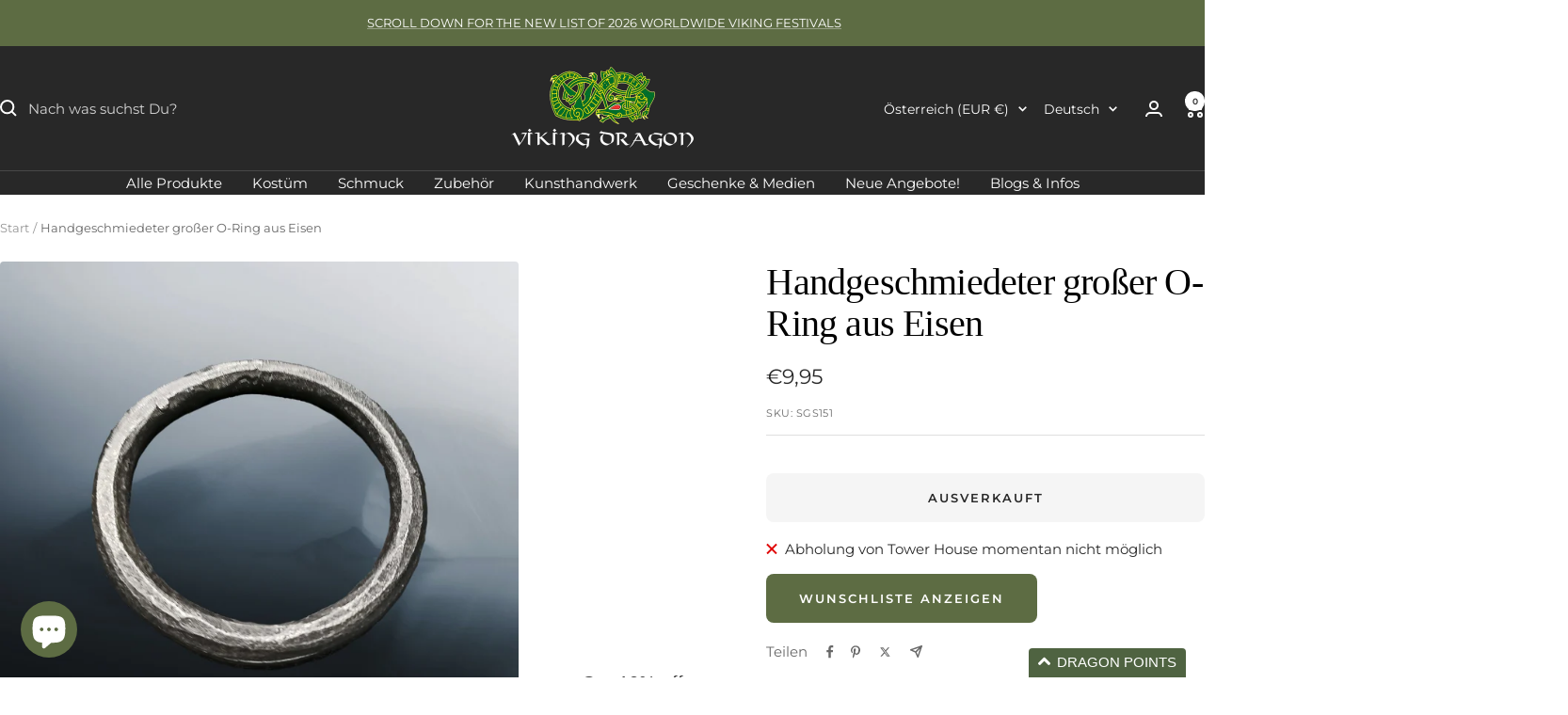

--- FILE ---
content_type: text/javascript; charset=utf-8
request_url: https://thevikingdragon.com/de-at/products/hand-forged-large-iron-o-ring.js?
body_size: 1137
content:
{"id":6836163018839,"title":"Handgeschmiedeter großer O-Ring aus Eisen","handle":"hand-forged-large-iron-o-ring","description":"\u003ch4\u003e Großer handgeschmiedeter Eisenring, der als Schnalle, Gürtelschieber oder Axt-\/Schwertaufhänger verwendet werden kann.\u003c\/h4\u003e\n\n\u003cp\u003e - Geeignet für Gürtel der Wikinger-, Sachsen-, Mittelalter- und Normannenzeit.\u003cbr\u003e - Schauen Sie sich unsere Riemen und anderen Gürtelbeschläge an, um Ihren Gürtel zu vervollständigen. \u003cbr\u003e- Verwenden Sie es mit einem Schlaufenriemen als Aufhänger für eine Axt\/ein Schwert.\u003cbr\u003e - Innendurchmesser 50 mm (2 Zoll), Dicke 6–7 mm (0,25 Zoll).\u003cbr\u003e - Gewicht ca. 50 g (1,75 oz).\u003c\/p\u003e","published_at":"2022-11-18T12:17:00+00:00","created_at":"2022-11-18T12:01:18+00:00","vendor":"The Viking Dragon","type":"Gürtel \u0026amp; Beschläge","tags":["Belt Fittings","Iron"],"price":995,"price_min":995,"price_max":995,"available":false,"price_varies":false,"compare_at_price":null,"compare_at_price_min":0,"compare_at_price_max":0,"compare_at_price_varies":false,"variants":[{"id":40038351405143,"title":"Default Title","option1":"Default Title","option2":null,"option3":null,"sku":"SGS151","requires_shipping":true,"taxable":true,"featured_image":null,"available":false,"name":"Handgeschmiedeter großer O-Ring aus Eisen","public_title":null,"options":["Default Title"],"price":995,"weight":50,"compare_at_price":null,"inventory_management":"shopify","barcode":"","requires_selling_plan":false,"selling_plan_allocations":[]}],"images":["\/\/cdn.shopify.com\/s\/files\/1\/0078\/0530\/4890\/products\/sg-iron-viking-o-ring-50mm-on-misty-iceberg-background.jpg?v=1683285929","\/\/cdn.shopify.com\/s\/files\/1\/0078\/0530\/4890\/products\/sg-iron-viking-ring-used-as-axe-hanger.jpg?v=1683285931","\/\/cdn.shopify.com\/s\/files\/1\/0078\/0530\/4890\/products\/sg-iron-viking-ring-used-as-belt-buckle.jpg?v=1683285933","\/\/cdn.shopify.com\/s\/files\/1\/0078\/0530\/4890\/products\/sg-iron-viking-rings-50mm-on-fur.jpg?v=1683285935"],"featured_image":"\/\/cdn.shopify.com\/s\/files\/1\/0078\/0530\/4890\/products\/sg-iron-viking-o-ring-50mm-on-misty-iceberg-background.jpg?v=1683285929","options":[{"name":"Titel","position":1,"values":["Default Title"]}],"url":"\/de-at\/products\/hand-forged-large-iron-o-ring","media":[{"alt":"Hand-Forged Large Iron O Ring on Misty Iceberg Background","id":22173604118615,"position":1,"preview_image":{"aspect_ratio":1.0,"height":2048,"width":2048,"src":"https:\/\/cdn.shopify.com\/s\/files\/1\/0078\/0530\/4890\/products\/sg-iron-viking-o-ring-50mm-on-misty-iceberg-background.jpg?v=1683285929"},"aspect_ratio":1.0,"height":2048,"media_type":"image","src":"https:\/\/cdn.shopify.com\/s\/files\/1\/0078\/0530\/4890\/products\/sg-iron-viking-o-ring-50mm-on-misty-iceberg-background.jpg?v=1683285929","width":2048},{"alt":"Hand-Forged Large Iron O Ring - used as Axe Hanger","id":22173586948183,"position":2,"preview_image":{"aspect_ratio":1.0,"height":2048,"width":2048,"src":"https:\/\/cdn.shopify.com\/s\/files\/1\/0078\/0530\/4890\/products\/sg-iron-viking-ring-used-as-axe-hanger.jpg?v=1683285931"},"aspect_ratio":1.0,"height":2048,"media_type":"image","src":"https:\/\/cdn.shopify.com\/s\/files\/1\/0078\/0530\/4890\/products\/sg-iron-viking-ring-used-as-axe-hanger.jpg?v=1683285931","width":2048},{"alt":"Hand-Forged Large Iron O Ring - Used as Belt Buckle","id":22173586980951,"position":3,"preview_image":{"aspect_ratio":1.0,"height":2048,"width":2048,"src":"https:\/\/cdn.shopify.com\/s\/files\/1\/0078\/0530\/4890\/products\/sg-iron-viking-ring-used-as-belt-buckle.jpg?v=1683285933"},"aspect_ratio":1.0,"height":2048,"media_type":"image","src":"https:\/\/cdn.shopify.com\/s\/files\/1\/0078\/0530\/4890\/products\/sg-iron-viking-ring-used-as-belt-buckle.jpg?v=1683285933","width":2048},{"alt":"Hand-Forged Large Iron O Rings on Fur","id":22173587013719,"position":4,"preview_image":{"aspect_ratio":1.0,"height":2048,"width":2048,"src":"https:\/\/cdn.shopify.com\/s\/files\/1\/0078\/0530\/4890\/products\/sg-iron-viking-rings-50mm-on-fur.jpg?v=1683285935"},"aspect_ratio":1.0,"height":2048,"media_type":"image","src":"https:\/\/cdn.shopify.com\/s\/files\/1\/0078\/0530\/4890\/products\/sg-iron-viking-rings-50mm-on-fur.jpg?v=1683285935","width":2048}],"requires_selling_plan":false,"selling_plan_groups":[]}

--- FILE ---
content_type: text/javascript; charset=utf-8
request_url: https://thevikingdragon.com/de-at/products/hand-forged-large-iron-o-ring.js
body_size: 731
content:
{"id":6836163018839,"title":"Handgeschmiedeter großer O-Ring aus Eisen","handle":"hand-forged-large-iron-o-ring","description":"\u003ch4\u003e Großer handgeschmiedeter Eisenring, der als Schnalle, Gürtelschieber oder Axt-\/Schwertaufhänger verwendet werden kann.\u003c\/h4\u003e\n\n\u003cp\u003e - Geeignet für Gürtel der Wikinger-, Sachsen-, Mittelalter- und Normannenzeit.\u003cbr\u003e - Schauen Sie sich unsere Riemen und anderen Gürtelbeschläge an, um Ihren Gürtel zu vervollständigen. \u003cbr\u003e- Verwenden Sie es mit einem Schlaufenriemen als Aufhänger für eine Axt\/ein Schwert.\u003cbr\u003e - Innendurchmesser 50 mm (2 Zoll), Dicke 6–7 mm (0,25 Zoll).\u003cbr\u003e - Gewicht ca. 50 g (1,75 oz).\u003c\/p\u003e","published_at":"2022-11-18T12:17:00+00:00","created_at":"2022-11-18T12:01:18+00:00","vendor":"The Viking Dragon","type":"Gürtel \u0026amp; Beschläge","tags":["Belt Fittings","Iron"],"price":995,"price_min":995,"price_max":995,"available":false,"price_varies":false,"compare_at_price":null,"compare_at_price_min":0,"compare_at_price_max":0,"compare_at_price_varies":false,"variants":[{"id":40038351405143,"title":"Default Title","option1":"Default Title","option2":null,"option3":null,"sku":"SGS151","requires_shipping":true,"taxable":true,"featured_image":null,"available":false,"name":"Handgeschmiedeter großer O-Ring aus Eisen","public_title":null,"options":["Default Title"],"price":995,"weight":50,"compare_at_price":null,"inventory_management":"shopify","barcode":"","requires_selling_plan":false,"selling_plan_allocations":[]}],"images":["\/\/cdn.shopify.com\/s\/files\/1\/0078\/0530\/4890\/products\/sg-iron-viking-o-ring-50mm-on-misty-iceberg-background.jpg?v=1683285929","\/\/cdn.shopify.com\/s\/files\/1\/0078\/0530\/4890\/products\/sg-iron-viking-ring-used-as-axe-hanger.jpg?v=1683285931","\/\/cdn.shopify.com\/s\/files\/1\/0078\/0530\/4890\/products\/sg-iron-viking-ring-used-as-belt-buckle.jpg?v=1683285933","\/\/cdn.shopify.com\/s\/files\/1\/0078\/0530\/4890\/products\/sg-iron-viking-rings-50mm-on-fur.jpg?v=1683285935"],"featured_image":"\/\/cdn.shopify.com\/s\/files\/1\/0078\/0530\/4890\/products\/sg-iron-viking-o-ring-50mm-on-misty-iceberg-background.jpg?v=1683285929","options":[{"name":"Titel","position":1,"values":["Default Title"]}],"url":"\/de-at\/products\/hand-forged-large-iron-o-ring","media":[{"alt":"Hand-Forged Large Iron O Ring on Misty Iceberg Background","id":22173604118615,"position":1,"preview_image":{"aspect_ratio":1.0,"height":2048,"width":2048,"src":"https:\/\/cdn.shopify.com\/s\/files\/1\/0078\/0530\/4890\/products\/sg-iron-viking-o-ring-50mm-on-misty-iceberg-background.jpg?v=1683285929"},"aspect_ratio":1.0,"height":2048,"media_type":"image","src":"https:\/\/cdn.shopify.com\/s\/files\/1\/0078\/0530\/4890\/products\/sg-iron-viking-o-ring-50mm-on-misty-iceberg-background.jpg?v=1683285929","width":2048},{"alt":"Hand-Forged Large Iron O Ring - used as Axe Hanger","id":22173586948183,"position":2,"preview_image":{"aspect_ratio":1.0,"height":2048,"width":2048,"src":"https:\/\/cdn.shopify.com\/s\/files\/1\/0078\/0530\/4890\/products\/sg-iron-viking-ring-used-as-axe-hanger.jpg?v=1683285931"},"aspect_ratio":1.0,"height":2048,"media_type":"image","src":"https:\/\/cdn.shopify.com\/s\/files\/1\/0078\/0530\/4890\/products\/sg-iron-viking-ring-used-as-axe-hanger.jpg?v=1683285931","width":2048},{"alt":"Hand-Forged Large Iron O Ring - Used as Belt Buckle","id":22173586980951,"position":3,"preview_image":{"aspect_ratio":1.0,"height":2048,"width":2048,"src":"https:\/\/cdn.shopify.com\/s\/files\/1\/0078\/0530\/4890\/products\/sg-iron-viking-ring-used-as-belt-buckle.jpg?v=1683285933"},"aspect_ratio":1.0,"height":2048,"media_type":"image","src":"https:\/\/cdn.shopify.com\/s\/files\/1\/0078\/0530\/4890\/products\/sg-iron-viking-ring-used-as-belt-buckle.jpg?v=1683285933","width":2048},{"alt":"Hand-Forged Large Iron O Rings on Fur","id":22173587013719,"position":4,"preview_image":{"aspect_ratio":1.0,"height":2048,"width":2048,"src":"https:\/\/cdn.shopify.com\/s\/files\/1\/0078\/0530\/4890\/products\/sg-iron-viking-rings-50mm-on-fur.jpg?v=1683285935"},"aspect_ratio":1.0,"height":2048,"media_type":"image","src":"https:\/\/cdn.shopify.com\/s\/files\/1\/0078\/0530\/4890\/products\/sg-iron-viking-rings-50mm-on-fur.jpg?v=1683285935","width":2048}],"requires_selling_plan":false,"selling_plan_groups":[]}